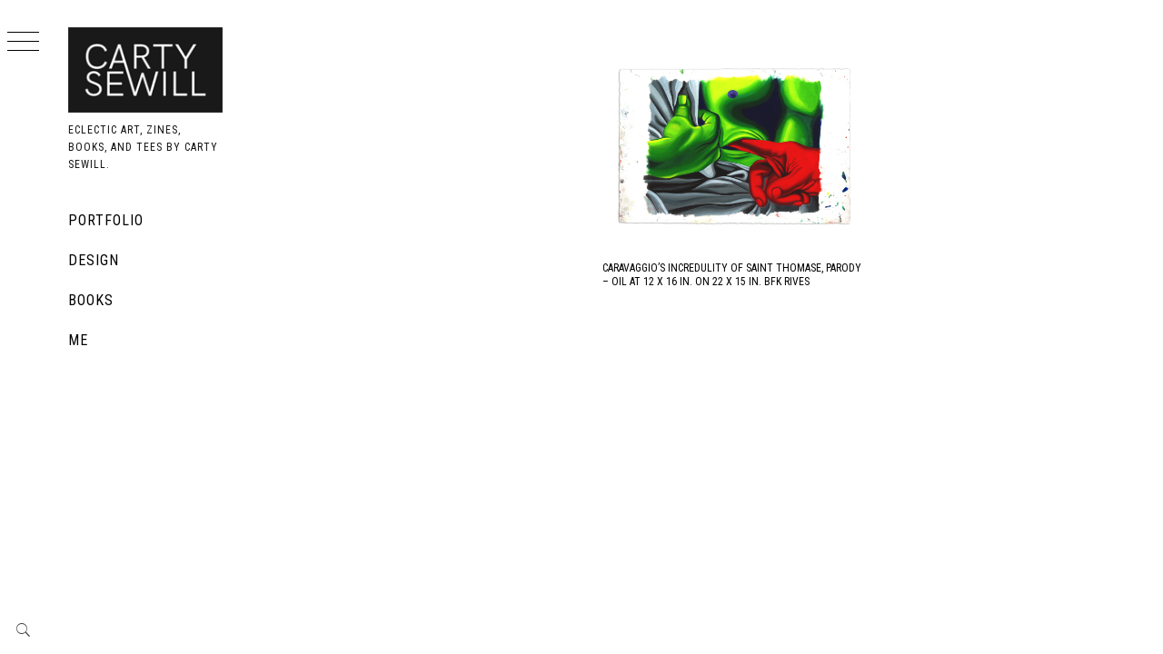

--- FILE ---
content_type: text/html; charset=UTF-8
request_url: https://cartysewill.com/blog/2020/03/26/
body_size: 8551
content:
    <!doctype html>
<html lang="en-US">
    <head>
        <meta charset="UTF-8">
        <meta name="viewport" content="width=device-width, initial-scale=1">
        <link rel="profile" href="http://gmpg.org/xfn/11">
        <title>March 26, 2020</title>
        <style type="text/css">
                        body .primary-background,
            body button:hover,
            body button:focus,
            body input[type="button"]:hover,
            body input[type="reset"]:hover,
            body input[type="reset"]:focus,
            body input[type="submit"]:hover,
            body input[type="submit"]:focus,
            body .widget .social-widget-menu ul li,
            body .comments-area .comment-list .reply,
            body .slide-categories a:hover,
            body .slide-categories a:focus,
            body .widget .social-widget-menu ul li:hover a:before,
            body .widget .social-widget-menu ul li:focus a:before,
            body .ham,
            body .ham:before,
            body .ham:after,
            body .btn-load-more {
                background: #191919;
            }

                        body .secondary-background,
            body .wp-block-quote,
            body button,
            body input[type="button"],
            body input[type="reset"],
            body input[type="submit"],
            body .widget.widget_minimal_grid_tab_posts_widget ul.nav-tabs li.active a,
            body .widget.widget_minimal_grid_tab_posts_widget ul.nav-tabs > li > a:focus,
            body .widget.widget_minimal_grid_tab_posts_widget ul.nav-tabs > li > a:hover,
            body .author-info .author-social > a:hover,
            body .author-info .author-social > a:focus,
            body .widget .social-widget-menu ul li a:before,
            body .widget .social-widget-menu ul li:hover,
            body .widget .social-widget-menu ul li:focus,
            body .moretag,
            body .moretag,
            body .thememattic-search-icon:before,
            body .slide-categories a,
            body .search-button.active .thememattic-search-icon:before,
            body .search-button.active .thememattic-search-icon:after,
            body .btn-load-more:hover,
            body .btn-load-more:focus,
            body .menu-description{
                background: #191919;
            }


            body.woocommerce #content input.button.alt:hover,
            body.woocommerce #respond input#submit.alt:hover,
            body.woocommerce a.button.alt:hover,
            body.woocommerce button.button.alt:hover,
            body.woocommerce input.button.alt:hover,
            body.woocommerce-page #content input.button.alt:hover,
            body.woocommerce-page #respond input#submit.alt:hover,
            body.woocommerce-page a.button.alt:hover,
            body.woocommerce-page button.button.alt:hover,
            body.woocommerce-page input.button.alt:hover,
            body.woocommerce #content input.button,
            body.woocommerce #respond input#submit,
            body.woocommerce a.button,
            body.woocommerce button.button,
            body.woocommerce input.button,
            body.woocommerce-page #content input.button,
            body.woocommerce-page #respond input#submit,
            body.woocommerce-page a.button,
            body.woocommerce-page button.button,
            body.woocommerce-page input.button,
            body.woocommerce #respond input#submit.alt,
            body.woocommerce a.button.alt,
            body.woocommerce button.button.alt,
            body.woocommerce input.button.alt,
            body.woocommerce .site span.onsale:hover,
            body.woocommerce .site span.onsale:focus,
            body.woocommerce-active .site .widget .onsale:hover,
            body.woocommerce-active .site .widget .onsale:focus{
                background: #191919;
            }

            body .mejs-container,
            body .mejs-container .mejs-controls,
            body .mejs-embed,
            body .mejs-embed body,
            body .mejs-container .mejs-controls,
            body .wp-playlist .mejs-container .mejs-controls  {
                background: #191919 !important;
            }

            html body .sticky header:before,
            html body a:hover,
            html body a:focus,
            html body a:active,
            html body .main-navigation .menu-wrapper > ul > li.current-menu-item > a,
            html body .main-navigation .menu-wrapper > ul > li:hover > a,
            html body .main-navigation .menu-wrapper > ul > li:focus > a,
            html body .sidr a:hover,
            html body .sidr a:focus,
            html body .page-numbers.current,
            html body .site .site-footer a:hover,
            html body .site .site-footer a:focus,
            html body .sidebar-bg .widget_recent_comments li:hover,
            html body .sidebar-bg .widget_recent_comments li:focus,
            html body .sidebar-bg .widget_pages li a:hover,
            html body .sidebar-bg .widget_pages li a:focus,
            html body .sidebar-bg .widget_minimal_grid_social_menu_widget li a:hover,
            html body .sidebar-bg .widget_minimal_grid_social_menu_widget li a:focus,
            html body .sidebar-bg .widget_archive li a:hover,
            html body .sidebar-bg .widget_archive li a:focus,
            html body .sidebar-bg .widget_meta li a:hover,
            html body .sidebar-bg .widget_meta li a:focus,
            html body .sidebar-bg .widget_categories li a:hover,
            html body .sidebar-bg .widget_categories li a:focus,
            html body .sidebar-bg .widget_minimal_grid_social_menu_widget li a:hover,
            html body .sidebar-bg .widget_minimal_grid_social_menu_widget li a:focus,
            html body .sidebar-bg .widget_recent_entries li a:hover,
            html body .sidebar-bg .widget_recent_entries li a:focus{
                color: #191919 !important;
            }

            body .ajax-loader,
            body .thememattic-search-icon:after {
                border-color: #191919 !important;
            }

                        body .popup-search {
                background: #ffffff;
            }

                        body .mailchimp-bgcolor {
                background: #ebcd56;
            }

                        body .section-recommended.section-bg {
                background: #f9e3d2;
            }

                        body .section-recommended.section-bg .home-full-grid-cat-section,
            body .section-recommended.section-bg .home-full-grid-cat-section a {
                color: #333;
            }

                        body,
            body .primary-font,
            body .site .site-title,
            body .section-title{
                font-family: Roboto !important;
            }

                        body .main-navigation #primary-menu li a,
            body h1, body h2, body h3, body h4, body h5, body h6,
            body .secondary-font,
            body .prime-excerpt,
            body blockquote,
            body.single .entry-content:before,
            body.page .entry-content:before {
                font-family: Roboto Condensed !important;
            }

                        body .site-title {
                font-size: 20px !important;
            }

                        body, body button, body input, body select, body textarea, body p {
                font-size: 15px !important;
            }

                        body h1 {
                font-size: 20px;
            }

                        body h2,
            h2.entry-title {
                font-size: 12px;
            }

            body.woocommerce ul.products li.product .woocommerce-loop-category__title,
            body.woocommerce ul.products li.product .woocommerce-loop-product__title,
            body.woocommerce ul.products li.product h3{
                font-size: 12px;
            }

                        body h3 {
                font-size: 24px;
            }

                        body h4 {
                font-size: 18px;
            }

                        body h5 {
                font-size: 10px;
            }

                        body .masonry-grid.masonry-col article .entry-content,
            body .masonry-grid.masonry-col article .entry-content p {
                font-size: 15px !important;
            }

                        body .mailchimp-bgcolor {
                background: #ebcd56;
            }

                        body .footer-widget-area {
                background: #ffffff;
            }

                        body .footer-widget-area,
            body .site-footer .widget-title,
            body .site-footer,
            body .site-footer a,
            body .site-footer a:visited {
                color: #191919;
            }

                    </style>
        <meta name='robots' content='max-image-preview:large'/>
<link rel='dns-prefetch' href='//fonts.googleapis.com'/>
<link rel="alternate" type="application/rss+xml" title=" &raquo; Feed" href="https://cartysewill.com/blog/feed/"/>
<link rel="alternate" type="application/rss+xml" title=" &raquo; Comments Feed" href="https://cartysewill.com/blog/comments/feed/"/>
		<!-- This site uses the Google Analytics by MonsterInsights plugin v9.2.1 - Using Analytics tracking - https://www.monsterinsights.com/ -->
		<!-- Note: MonsterInsights is not currently configured on this site. The site owner needs to authenticate with Google Analytics in the MonsterInsights settings panel. -->
					<!-- No tracking code set -->
				<!-- / Google Analytics by MonsterInsights -->
		<script type="text/javascript">
/* <![CDATA[ */
window._wpemojiSettings = {"baseUrl":"https:\/\/s.w.org\/images\/core\/emoji\/15.0.3\/72x72\/","ext":".png","svgUrl":"https:\/\/s.w.org\/images\/core\/emoji\/15.0.3\/svg\/","svgExt":".svg","source":{"concatemoji":"https:\/\/cartysewill.com\/blog\/wp-includes\/js\/wp-emoji-release.min.js?ver=6.6.2"}};
/*! This file is auto-generated */
!function(i,n){var o,s,e;function c(e){try{var t={supportTests:e,timestamp:(new Date).valueOf()};sessionStorage.setItem(o,JSON.stringify(t))}catch(e){}}function p(e,t,n){e.clearRect(0,0,e.canvas.width,e.canvas.height),e.fillText(t,0,0);var t=new Uint32Array(e.getImageData(0,0,e.canvas.width,e.canvas.height).data),r=(e.clearRect(0,0,e.canvas.width,e.canvas.height),e.fillText(n,0,0),new Uint32Array(e.getImageData(0,0,e.canvas.width,e.canvas.height).data));return t.every(function(e,t){return e===r[t]})}function u(e,t,n){switch(t){case"flag":return n(e,"\ud83c\udff3\ufe0f\u200d\u26a7\ufe0f","\ud83c\udff3\ufe0f\u200b\u26a7\ufe0f")?!1:!n(e,"\ud83c\uddfa\ud83c\uddf3","\ud83c\uddfa\u200b\ud83c\uddf3")&&!n(e,"\ud83c\udff4\udb40\udc67\udb40\udc62\udb40\udc65\udb40\udc6e\udb40\udc67\udb40\udc7f","\ud83c\udff4\u200b\udb40\udc67\u200b\udb40\udc62\u200b\udb40\udc65\u200b\udb40\udc6e\u200b\udb40\udc67\u200b\udb40\udc7f");case"emoji":return!n(e,"\ud83d\udc26\u200d\u2b1b","\ud83d\udc26\u200b\u2b1b")}return!1}function f(e,t,n){var r="undefined"!=typeof WorkerGlobalScope&&self instanceof WorkerGlobalScope?new OffscreenCanvas(300,150):i.createElement("canvas"),a=r.getContext("2d",{willReadFrequently:!0}),o=(a.textBaseline="top",a.font="600 32px Arial",{});return e.forEach(function(e){o[e]=t(a,e,n)}),o}function t(e){var t=i.createElement("script");t.src=e,t.defer=!0,i.head.appendChild(t)}"undefined"!=typeof Promise&&(o="wpEmojiSettingsSupports",s=["flag","emoji"],n.supports={everything:!0,everythingExceptFlag:!0},e=new Promise(function(e){i.addEventListener("DOMContentLoaded",e,{once:!0})}),new Promise(function(t){var n=function(){try{var e=JSON.parse(sessionStorage.getItem(o));if("object"==typeof e&&"number"==typeof e.timestamp&&(new Date).valueOf()<e.timestamp+604800&&"object"==typeof e.supportTests)return e.supportTests}catch(e){}return null}();if(!n){if("undefined"!=typeof Worker&&"undefined"!=typeof OffscreenCanvas&&"undefined"!=typeof URL&&URL.createObjectURL&&"undefined"!=typeof Blob)try{var e="postMessage("+f.toString()+"("+[JSON.stringify(s),u.toString(),p.toString()].join(",")+"));",r=new Blob([e],{type:"text/javascript"}),a=new Worker(URL.createObjectURL(r),{name:"wpTestEmojiSupports"});return void(a.onmessage=function(e){c(n=e.data),a.terminate(),t(n)})}catch(e){}c(n=f(s,u,p))}t(n)}).then(function(e){for(var t in e)n.supports[t]=e[t],n.supports.everything=n.supports.everything&&n.supports[t],"flag"!==t&&(n.supports.everythingExceptFlag=n.supports.everythingExceptFlag&&n.supports[t]);n.supports.everythingExceptFlag=n.supports.everythingExceptFlag&&!n.supports.flag,n.DOMReady=!1,n.readyCallback=function(){n.DOMReady=!0}}).then(function(){return e}).then(function(){var e;n.supports.everything||(n.readyCallback(),(e=n.source||{}).concatemoji?t(e.concatemoji):e.wpemoji&&e.twemoji&&(t(e.twemoji),t(e.wpemoji)))}))}((window,document),window._wpemojiSettings);
/* ]]> */
</script>
<style id='wp-emoji-styles-inline-css' type='text/css'>

	img.wp-smiley, img.emoji {
		display: inline !important;
		border: none !important;
		box-shadow: none !important;
		height: 1em !important;
		width: 1em !important;
		margin: 0 0.07em !important;
		vertical-align: -0.1em !important;
		background: none !important;
		padding: 0 !important;
	}
</style>
<link rel='stylesheet' id='wp-block-library-css' href='https://cartysewill.com/blog/wp-includes/css/dist/block-library/style.min.css?ver=6.6.2' type='text/css' media='all'/>
<style id='classic-theme-styles-inline-css' type='text/css'>
/*! This file is auto-generated */
.wp-block-button__link{color:#fff;background-color:#32373c;border-radius:9999px;box-shadow:none;text-decoration:none;padding:calc(.667em + 2px) calc(1.333em + 2px);font-size:1.125em}.wp-block-file__button{background:#32373c;color:#fff;text-decoration:none}
</style>
<style id='global-styles-inline-css' type='text/css'>
:root{--wp--preset--aspect-ratio--square: 1;--wp--preset--aspect-ratio--4-3: 4/3;--wp--preset--aspect-ratio--3-4: 3/4;--wp--preset--aspect-ratio--3-2: 3/2;--wp--preset--aspect-ratio--2-3: 2/3;--wp--preset--aspect-ratio--16-9: 16/9;--wp--preset--aspect-ratio--9-16: 9/16;--wp--preset--color--black: #000000;--wp--preset--color--cyan-bluish-gray: #abb8c3;--wp--preset--color--white: #ffffff;--wp--preset--color--pale-pink: #f78da7;--wp--preset--color--vivid-red: #cf2e2e;--wp--preset--color--luminous-vivid-orange: #ff6900;--wp--preset--color--luminous-vivid-amber: #fcb900;--wp--preset--color--light-green-cyan: #7bdcb5;--wp--preset--color--vivid-green-cyan: #00d084;--wp--preset--color--pale-cyan-blue: #8ed1fc;--wp--preset--color--vivid-cyan-blue: #0693e3;--wp--preset--color--vivid-purple: #9b51e0;--wp--preset--gradient--vivid-cyan-blue-to-vivid-purple: linear-gradient(135deg,rgba(6,147,227,1) 0%,rgb(155,81,224) 100%);--wp--preset--gradient--light-green-cyan-to-vivid-green-cyan: linear-gradient(135deg,rgb(122,220,180) 0%,rgb(0,208,130) 100%);--wp--preset--gradient--luminous-vivid-amber-to-luminous-vivid-orange: linear-gradient(135deg,rgba(252,185,0,1) 0%,rgba(255,105,0,1) 100%);--wp--preset--gradient--luminous-vivid-orange-to-vivid-red: linear-gradient(135deg,rgba(255,105,0,1) 0%,rgb(207,46,46) 100%);--wp--preset--gradient--very-light-gray-to-cyan-bluish-gray: linear-gradient(135deg,rgb(238,238,238) 0%,rgb(169,184,195) 100%);--wp--preset--gradient--cool-to-warm-spectrum: linear-gradient(135deg,rgb(74,234,220) 0%,rgb(151,120,209) 20%,rgb(207,42,186) 40%,rgb(238,44,130) 60%,rgb(251,105,98) 80%,rgb(254,248,76) 100%);--wp--preset--gradient--blush-light-purple: linear-gradient(135deg,rgb(255,206,236) 0%,rgb(152,150,240) 100%);--wp--preset--gradient--blush-bordeaux: linear-gradient(135deg,rgb(254,205,165) 0%,rgb(254,45,45) 50%,rgb(107,0,62) 100%);--wp--preset--gradient--luminous-dusk: linear-gradient(135deg,rgb(255,203,112) 0%,rgb(199,81,192) 50%,rgb(65,88,208) 100%);--wp--preset--gradient--pale-ocean: linear-gradient(135deg,rgb(255,245,203) 0%,rgb(182,227,212) 50%,rgb(51,167,181) 100%);--wp--preset--gradient--electric-grass: linear-gradient(135deg,rgb(202,248,128) 0%,rgb(113,206,126) 100%);--wp--preset--gradient--midnight: linear-gradient(135deg,rgb(2,3,129) 0%,rgb(40,116,252) 100%);--wp--preset--font-size--small: 13px;--wp--preset--font-size--medium: 20px;--wp--preset--font-size--large: 36px;--wp--preset--font-size--x-large: 42px;--wp--preset--spacing--20: 0.44rem;--wp--preset--spacing--30: 0.67rem;--wp--preset--spacing--40: 1rem;--wp--preset--spacing--50: 1.5rem;--wp--preset--spacing--60: 2.25rem;--wp--preset--spacing--70: 3.38rem;--wp--preset--spacing--80: 5.06rem;--wp--preset--shadow--natural: 6px 6px 9px rgba(0, 0, 0, 0.2);--wp--preset--shadow--deep: 12px 12px 50px rgba(0, 0, 0, 0.4);--wp--preset--shadow--sharp: 6px 6px 0px rgba(0, 0, 0, 0.2);--wp--preset--shadow--outlined: 6px 6px 0px -3px rgba(255, 255, 255, 1), 6px 6px rgba(0, 0, 0, 1);--wp--preset--shadow--crisp: 6px 6px 0px rgba(0, 0, 0, 1);}:where(.is-layout-flex){gap: 0.5em;}:where(.is-layout-grid){gap: 0.5em;}body .is-layout-flex{display: flex;}.is-layout-flex{flex-wrap: wrap;align-items: center;}.is-layout-flex > :is(*, div){margin: 0;}body .is-layout-grid{display: grid;}.is-layout-grid > :is(*, div){margin: 0;}:where(.wp-block-columns.is-layout-flex){gap: 2em;}:where(.wp-block-columns.is-layout-grid){gap: 2em;}:where(.wp-block-post-template.is-layout-flex){gap: 1.25em;}:where(.wp-block-post-template.is-layout-grid){gap: 1.25em;}.has-black-color{color: var(--wp--preset--color--black) !important;}.has-cyan-bluish-gray-color{color: var(--wp--preset--color--cyan-bluish-gray) !important;}.has-white-color{color: var(--wp--preset--color--white) !important;}.has-pale-pink-color{color: var(--wp--preset--color--pale-pink) !important;}.has-vivid-red-color{color: var(--wp--preset--color--vivid-red) !important;}.has-luminous-vivid-orange-color{color: var(--wp--preset--color--luminous-vivid-orange) !important;}.has-luminous-vivid-amber-color{color: var(--wp--preset--color--luminous-vivid-amber) !important;}.has-light-green-cyan-color{color: var(--wp--preset--color--light-green-cyan) !important;}.has-vivid-green-cyan-color{color: var(--wp--preset--color--vivid-green-cyan) !important;}.has-pale-cyan-blue-color{color: var(--wp--preset--color--pale-cyan-blue) !important;}.has-vivid-cyan-blue-color{color: var(--wp--preset--color--vivid-cyan-blue) !important;}.has-vivid-purple-color{color: var(--wp--preset--color--vivid-purple) !important;}.has-black-background-color{background-color: var(--wp--preset--color--black) !important;}.has-cyan-bluish-gray-background-color{background-color: var(--wp--preset--color--cyan-bluish-gray) !important;}.has-white-background-color{background-color: var(--wp--preset--color--white) !important;}.has-pale-pink-background-color{background-color: var(--wp--preset--color--pale-pink) !important;}.has-vivid-red-background-color{background-color: var(--wp--preset--color--vivid-red) !important;}.has-luminous-vivid-orange-background-color{background-color: var(--wp--preset--color--luminous-vivid-orange) !important;}.has-luminous-vivid-amber-background-color{background-color: var(--wp--preset--color--luminous-vivid-amber) !important;}.has-light-green-cyan-background-color{background-color: var(--wp--preset--color--light-green-cyan) !important;}.has-vivid-green-cyan-background-color{background-color: var(--wp--preset--color--vivid-green-cyan) !important;}.has-pale-cyan-blue-background-color{background-color: var(--wp--preset--color--pale-cyan-blue) !important;}.has-vivid-cyan-blue-background-color{background-color: var(--wp--preset--color--vivid-cyan-blue) !important;}.has-vivid-purple-background-color{background-color: var(--wp--preset--color--vivid-purple) !important;}.has-black-border-color{border-color: var(--wp--preset--color--black) !important;}.has-cyan-bluish-gray-border-color{border-color: var(--wp--preset--color--cyan-bluish-gray) !important;}.has-white-border-color{border-color: var(--wp--preset--color--white) !important;}.has-pale-pink-border-color{border-color: var(--wp--preset--color--pale-pink) !important;}.has-vivid-red-border-color{border-color: var(--wp--preset--color--vivid-red) !important;}.has-luminous-vivid-orange-border-color{border-color: var(--wp--preset--color--luminous-vivid-orange) !important;}.has-luminous-vivid-amber-border-color{border-color: var(--wp--preset--color--luminous-vivid-amber) !important;}.has-light-green-cyan-border-color{border-color: var(--wp--preset--color--light-green-cyan) !important;}.has-vivid-green-cyan-border-color{border-color: var(--wp--preset--color--vivid-green-cyan) !important;}.has-pale-cyan-blue-border-color{border-color: var(--wp--preset--color--pale-cyan-blue) !important;}.has-vivid-cyan-blue-border-color{border-color: var(--wp--preset--color--vivid-cyan-blue) !important;}.has-vivid-purple-border-color{border-color: var(--wp--preset--color--vivid-purple) !important;}.has-vivid-cyan-blue-to-vivid-purple-gradient-background{background: var(--wp--preset--gradient--vivid-cyan-blue-to-vivid-purple) !important;}.has-light-green-cyan-to-vivid-green-cyan-gradient-background{background: var(--wp--preset--gradient--light-green-cyan-to-vivid-green-cyan) !important;}.has-luminous-vivid-amber-to-luminous-vivid-orange-gradient-background{background: var(--wp--preset--gradient--luminous-vivid-amber-to-luminous-vivid-orange) !important;}.has-luminous-vivid-orange-to-vivid-red-gradient-background{background: var(--wp--preset--gradient--luminous-vivid-orange-to-vivid-red) !important;}.has-very-light-gray-to-cyan-bluish-gray-gradient-background{background: var(--wp--preset--gradient--very-light-gray-to-cyan-bluish-gray) !important;}.has-cool-to-warm-spectrum-gradient-background{background: var(--wp--preset--gradient--cool-to-warm-spectrum) !important;}.has-blush-light-purple-gradient-background{background: var(--wp--preset--gradient--blush-light-purple) !important;}.has-blush-bordeaux-gradient-background{background: var(--wp--preset--gradient--blush-bordeaux) !important;}.has-luminous-dusk-gradient-background{background: var(--wp--preset--gradient--luminous-dusk) !important;}.has-pale-ocean-gradient-background{background: var(--wp--preset--gradient--pale-ocean) !important;}.has-electric-grass-gradient-background{background: var(--wp--preset--gradient--electric-grass) !important;}.has-midnight-gradient-background{background: var(--wp--preset--gradient--midnight) !important;}.has-small-font-size{font-size: var(--wp--preset--font-size--small) !important;}.has-medium-font-size{font-size: var(--wp--preset--font-size--medium) !important;}.has-large-font-size{font-size: var(--wp--preset--font-size--large) !important;}.has-x-large-font-size{font-size: var(--wp--preset--font-size--x-large) !important;}
:where(.wp-block-post-template.is-layout-flex){gap: 1.25em;}:where(.wp-block-post-template.is-layout-grid){gap: 1.25em;}
:where(.wp-block-columns.is-layout-flex){gap: 2em;}:where(.wp-block-columns.is-layout-grid){gap: 2em;}
:root :where(.wp-block-pullquote){font-size: 1.5em;line-height: 1.6;}
</style>
<link rel='stylesheet' id='ionicons-css' href='https://cartysewill.com/blog/wp-content/themes/minimal-grid-pro/assets/lib/ionicons/css/ionicons.min.css?ver=6.6.2' type='text/css' media='all'/>
<link rel='stylesheet' id='bootstrap-css' href='https://cartysewill.com/blog/wp-content/themes/minimal-grid-pro/assets/lib/bootstrap/css/bootstrap.min.css?ver=6.6.2' type='text/css' media='all'/>
<link rel='stylesheet' id='magnific-popup-css' href='https://cartysewill.com/blog/wp-content/themes/minimal-grid-pro/assets/lib/magnific-popup/magnific-popup.css?ver=6.6.2' type='text/css' media='all'/>
<link rel='stylesheet' id='slick-css' href='https://cartysewill.com/blog/wp-content/themes/minimal-grid-pro/assets/lib/slick/css/slick.min.css?ver=6.6.2' type='text/css' media='all'/>
<link rel='stylesheet' id='perfect-scrollbar-css' href='https://cartysewill.com/blog/wp-content/themes/minimal-grid-pro/assets/lib/perfect-scrollbar/css/perfect-scrollbar.css?ver=6.6.2' type='text/css' media='all'/>
<link rel='stylesheet' id='mediaelement-css' href='https://cartysewill.com/blog/wp-includes/js/mediaelement/mediaelementplayer-legacy.min.css?ver=4.2.17' type='text/css' media='all'/>
<link rel='stylesheet' id='wp-mediaelement-css' href='https://cartysewill.com/blog/wp-includes/js/mediaelement/wp-mediaelement.min.css?ver=6.6.2' type='text/css' media='all'/>
<link rel='stylesheet' id='minimal-grid-style-css' href='https://cartysewill.com/blog/wp-content/themes/minimal-grid-pro/style.css?ver=6.6.2' type='text/css' media='all'/>
<link rel='stylesheet' id='minimal-grid-google-fonts-css' href='https://fonts.googleapis.com/css?family=Roboto:300,300i,400,400i,500,700|Roboto%20Condensed:400,300,400italic,700' type='text/css' media='all'/>
<script type="text/javascript" src="https://cartysewill.com/blog/wp-includes/js/jquery/jquery.min.js?ver=3.7.1" id="jquery-core-js"></script>
<script type="text/javascript" src="https://cartysewill.com/blog/wp-includes/js/jquery/jquery-migrate.min.js?ver=3.4.1" id="jquery-migrate-js"></script>
<link rel="https://api.w.org/" href="https://cartysewill.com/blog/wp-json/"/><link rel="EditURI" type="application/rsd+xml" title="RSD" href="https://cartysewill.com/blog/xmlrpc.php?rsd"/>
<meta name="generator" content="WordPress 6.6.2"/>
		<style type="text/css">
					.site-title a,
			.site-description {
				color: #111111;
			}
				</style>
		<link rel="icon" href="https://cartysewill.com/blog/wp-content/uploads/2020/06/cropped-g847-32x32.png" sizes="32x32"/>
<link rel="icon" href="https://cartysewill.com/blog/wp-content/uploads/2020/06/cropped-g847-192x192.png" sizes="192x192"/>
<link rel="apple-touch-icon" href="https://cartysewill.com/blog/wp-content/uploads/2020/06/cropped-g847-180x180.png"/>
<meta name="msapplication-TileImage" content="https://cartysewill.com/blog/wp-content/uploads/2020/06/cropped-g847-270x270.png"/>
		<style type="text/css" id="wp-custom-css">
			.menu-panel {
    background: #FFF;
}

i.thememattic-icon.ion-ios-home-outline {display:none;}

.thememattic-icon.ion-ios-email-outline {display:none;}




.widget {
    background: #FFF;
}

aside#secondary.widget-area { background-color: #FFF; }

* {color: #000;}

.menu-mobile { background: #FFF; }

.menu-mobile .thememattic-icon {
    color: #000;
}

.trigger-icon .icon-bar {
    background: #000;
}

main#main 

.post-thumb:hover .grid-item-overlay {
    opacity: 0;
}

span.thememattic-icon.ion-ios-folder-outline { color: #FFF; }


footer.entry-footer::after { color: #FFF; }

secondary-background { color: #000; }

time.entry-date.published { font-size: 85%;}

***div#primary.content-area { padding-top: 0px; } ***

**h1.entry-title, nav.navigation.post-navigation {
    display: none;
}

hr {
    display: none;
}

.aside-menu { display: nonne}

header.inner-banner {
		display: none
}

a#scroll-up.secondary-background { background-color: white; }


.minicart-section { display: none; }

h3.related-title { padding-top: 50px;}

div.entry-meta { padding-top: 25px;}

time.entry-date.published {display:none;}





		</style>
		    </head>
<body class="archive date wp-custom-logo hfeed thememattic-full-layout thememattic-grid-two thememattic-light extended-menu left-sidebar">

    <div class="preloader" style="display:none">
        <div class="loader-wrapper">
            <div id="loader"></div>
        </div>
    </div>


    <aside id="thememattic-aside" class="aside-panel">
        <div class="menu-mobile">
            <div class="trigger-nav">
                <div class="trigger-icon nav-toogle menu-mobile-toogle">
                    <a class="trigger-icon" href="#">
                        <span class="icon-bar top"></span>
                        <span class="icon-bar middle"></span>
                        <span class="icon-bar bottom"></span>
                    </a>
                </div>
            </div>
            <div class="trigger-nav-right">
                <ul class="nav-right-options">
                    <li>
                        <span class="icon-search">
                            <i class="thememattic-icon ion-ios-search"></i>
                        </span>
                    </li>
                    <li>
                        <a class="site-logo site-logo-mobile" href="https://cartysewill.com/blog">
                            <i class="thememattic-icon ion-ios-home-outline"></i>
                        </a>
                    </li>
                </ul>
            </div>
        </div>

        <div class="aside-menu">
            <div class="nav-panel">
                <div class="trigger-nav">
                    <div class="trigger-icon trigger-icon-wraper nav-toogle nav-panel-toogle">
                        <a class="trigger-icon" href="#">
                            <span class="icon-bar top"></span>
                            <span class="icon-bar middle"></span>
                            <span class="icon-bar bottom"></span>
                        </a>
                    </div>
                </div>
                <div class="asidepanel-icon">
                    <div class="asidepanel-icon__item">
                        <div class="contact-icons">
                            <a class="" href="https://cartysewill.com/blog">
                                <i class="thememattic-icon ion-ios-home-outline"></i>
                            </a>
                        </div>
                    </div>
                    <div class="asidepanel-icon__item">
                        <div class="contact-icons">
                        <span class="icon-search">
                            <i class="thememattic-icon ion-ios-search"></i>
                        </span>
                        </div>
                    </div>

                                            <div class="asidepanel-icon__item">
                            <div class="contact-icons">
                                                                <a href="mailto:cartyisme@gmail.com" target="_blank">
                                <span class="thememattic-icon ion-ios-email-outline"></span>
                                </a>
                            </div>
                        </div>
                                    </div>
            </div>
            <div class="menu-panel">
                <div class="menu-panel-wrapper">
                    <div class="site-branding">
                        <a href="https://cartysewill.com/blog/" class="custom-logo-link" rel="home"><img width="181" height="100" src="https://cartysewill.com/blog/wp-content/uploads/2020/06/cropped-carty.png" class="custom-logo" alt="" decoding="async"/></a>                            <p class="site-title"><a href="https://cartysewill.com/blog/" rel="home"></a></p>
                                                    <p class="site-description secondary-font">
                                Eclectic Art, Zines, Books, and Tees by Carty Sewill.                            </p>
                                            </div>
                    <div class="thememattic-navigation">
                        <nav id="site-navigation" class="main-navigation">
                            <span class="toggle-menu" aria-controls="primary-menu" aria-expanded="false">
                                 <span class="screen-reader-text">
                                    Primary Menu                                </span>
                                <i class="ham"></i>
                            </span>
                            <div id="primary-menu" class="menu"><ul>
<li class="page_item page-item-48"><a href="http://portfolio.cartysewill.com#new_tab">Portfolio</a></li>
<li class="page_item page-item-1455"><a href="http://design.cartysewill.com">Design</a></li>
<li class="page_item page-item-28"><a href="http://books.cartysewill.com#new_tab">Books</a></li>
<li class="page_item page-item-26"><a href="https://cartysewill.com/blog/about/">Me</a></li>
</ul></div>
                        </nav><!-- #site-navigation -->
                                            </div>
                </div>

                            </div>
        </div>
    </aside>

<div id="page" class="site">
    <a class="skip-link screen-reader-text" href="#content">Skip to content</a>
    <div class="popup-search">
        <div class="table-align">
            <div class="table-align-cell">
                <form role="search" method="get" class="search-form" action="https://cartysewill.com/blog/">
				<label>
					<span class="screen-reader-text">Search for:</span>
					<input type="search" class="search-field" placeholder="Search &hellip;" value="" name="s"/>
				</label>
				<input type="submit" class="search-submit" value="Search"/>
			</form>            </div>
        </div>
        <div class="close-popup"></div>
    </div>



    <div id="content" class="site-content">

        
                    <header class="inner-banner">

                            <div class="thememattic-breadcrumb">
                                                            </div>

                            <h1 class="entry-title">Day: <span>March 26, 2020</span></h1>
            </header>
            
        <div class="content-inner-wrapper">
	<div id="primary" class="content-area">
		<main id="main" class="site-main">
                <div class="masonry-grid masonry-col"><article id="post-1422" class="post-1422 post type-post status-publish format-image has-post-thumbnail hentry category-bfk-rives category-oil category-traditional tag-baroque tag-bfk-rives tag-caravaggio tag-carty-sewill tag-fauvist tag-parody tag-renaissance tag-the-incredulity-of-saint-thomas post_format-post-format-image">
        <div class="tm-archive-wrapper">
        <div class="entry-content"><div class="post-thumb"><img width="1080" height="774" src="https://cartysewill.com/blog/wp-content/uploads/2020/02/008.png" class="attachment-full size-full wp-post-image" alt="Caravaggio&#039;s Incredulity of Saint Thomase, Parody - Oil at 12 x 16 in. on 22 x 15 in. BFK Rives" decoding="async" fetchpriority="high" srcset="https://cartysewill.com/blog/wp-content/uploads/2020/02/008.png 1080w, https://cartysewill.com/blog/wp-content/uploads/2020/02/008-300x215.png 300w, https://cartysewill.com/blog/wp-content/uploads/2020/02/008-1024x734.png 1024w, https://cartysewill.com/blog/wp-content/uploads/2020/02/008-768x550.png 768w, https://cartysewill.com/blog/wp-content/uploads/2020/02/008-480x344.png 480w" sizes="(max-width: 1080px) 100vw, 1080px"/><div class="grid-item-overlay"><a href="https://cartysewill.com/blog/2020/03/26/caravaggios-incredulity-of-saint-thomase-parody-oil-at-12-x-16-in-on-22-x-15-in-bfk-rives/"><span></span></a></div></div>                <header class="entry-header">
                                        <!-- posted coment -->
                    <h2 class="entry-title"><a href="https://cartysewill.com/blog/2020/03/26/caravaggios-incredulity-of-saint-thomase-parody-oil-at-12-x-16-in-on-22-x-15-in-bfk-rives/" rel="bookmark">Caravaggio&#8217;s Incredulity of Saint Thomase, Parody &#8211; Oil at 12 x 16 in. on 22 x 15 in. BFK Rives</a></h2>                </header>
                <span class="posted-on"> <a href="https://cartysewill.com/blog/2020/03/26/" rel="bookmark"><time class="entry-date published" datetime="2020-03-26T15:11:00+00:00">March 26, 2020</time><time class="updated" datetime="2020-02-29T03:12:27+00:00">February 29, 2020</time></a></span>            </div>
            </div>
</article></div>		</main><!-- #main -->
	</div><!-- #primary -->

</div>


<footer id="colophon" class="site-footer">
    
    </footer>
</div>
</div>


<a id="scroll-up" class="secondary-background"><i class="ion-ios-arrow-up"></i></a>
<script type="text/javascript" src="https://cartysewill.com/blog/wp-content/themes/minimal-grid-pro/assets/thememattic/js/skip-link-focus-fix.js?ver=20151215" id="minimal-grid-skip-link-focus-fix-js"></script>
<script type="text/javascript" src="https://cartysewill.com/blog/wp-content/themes/minimal-grid-pro/assets/lib/bootstrap/js/bootstrap.min.js?ver=6.6.2" id="jquery-bootstrap-js"></script>
<script type="text/javascript" src="https://cartysewill.com/blog/wp-content/themes/minimal-grid-pro/assets/lib/slick/js/slick.min.js?ver=6.6.2" id="jquery-slick-js"></script>
<script type="text/javascript" src="https://cartysewill.com/blog/wp-content/themes/minimal-grid-pro/assets/lib/perfect-scrollbar/js/perfect-scrollbar.min.js?ver=6.6.2" id="jquery-perfect-scrollbar-js"></script>
<script type="text/javascript" src="https://cartysewill.com/blog/wp-content/themes/minimal-grid-pro/assets/lib/magnific-popup/jquery.magnific-popup.min.js?ver=6.6.2" id="jquery-magnific-popup-js"></script>
<script type="text/javascript" src="https://cartysewill.com/blog/wp-includes/js/imagesloaded.min.js?ver=5.0.0" id="imagesloaded-js"></script>
<script type="text/javascript" src="https://cartysewill.com/blog/wp-includes/js/masonry.min.js?ver=4.2.2" id="masonry-js"></script>
<script type="text/javascript" src="https://cartysewill.com/blog/wp-content/themes/minimal-grid-pro/assets/lib/theiaStickySidebar/theia-sticky-sidebar.min.js?ver=6.6.2" id="theiaStickySidebar-js"></script>
<script type="text/javascript" id="mediaelement-core-js-before">
/* <![CDATA[ */
var mejsL10n = {"language":"en","strings":{"mejs.download-file":"Download File","mejs.install-flash":"You are using a browser that does not have Flash player enabled or installed. Please turn on your Flash player plugin or download the latest version from https:\/\/get.adobe.com\/flashplayer\/","mejs.fullscreen":"Fullscreen","mejs.play":"Play","mejs.pause":"Pause","mejs.time-slider":"Time Slider","mejs.time-help-text":"Use Left\/Right Arrow keys to advance one second, Up\/Down arrows to advance ten seconds.","mejs.live-broadcast":"Live Broadcast","mejs.volume-help-text":"Use Up\/Down Arrow keys to increase or decrease volume.","mejs.unmute":"Unmute","mejs.mute":"Mute","mejs.volume-slider":"Volume Slider","mejs.video-player":"Video Player","mejs.audio-player":"Audio Player","mejs.captions-subtitles":"Captions\/Subtitles","mejs.captions-chapters":"Chapters","mejs.none":"None","mejs.afrikaans":"Afrikaans","mejs.albanian":"Albanian","mejs.arabic":"Arabic","mejs.belarusian":"Belarusian","mejs.bulgarian":"Bulgarian","mejs.catalan":"Catalan","mejs.chinese":"Chinese","mejs.chinese-simplified":"Chinese (Simplified)","mejs.chinese-traditional":"Chinese (Traditional)","mejs.croatian":"Croatian","mejs.czech":"Czech","mejs.danish":"Danish","mejs.dutch":"Dutch","mejs.english":"English","mejs.estonian":"Estonian","mejs.filipino":"Filipino","mejs.finnish":"Finnish","mejs.french":"French","mejs.galician":"Galician","mejs.german":"German","mejs.greek":"Greek","mejs.haitian-creole":"Haitian Creole","mejs.hebrew":"Hebrew","mejs.hindi":"Hindi","mejs.hungarian":"Hungarian","mejs.icelandic":"Icelandic","mejs.indonesian":"Indonesian","mejs.irish":"Irish","mejs.italian":"Italian","mejs.japanese":"Japanese","mejs.korean":"Korean","mejs.latvian":"Latvian","mejs.lithuanian":"Lithuanian","mejs.macedonian":"Macedonian","mejs.malay":"Malay","mejs.maltese":"Maltese","mejs.norwegian":"Norwegian","mejs.persian":"Persian","mejs.polish":"Polish","mejs.portuguese":"Portuguese","mejs.romanian":"Romanian","mejs.russian":"Russian","mejs.serbian":"Serbian","mejs.slovak":"Slovak","mejs.slovenian":"Slovenian","mejs.spanish":"Spanish","mejs.swahili":"Swahili","mejs.swedish":"Swedish","mejs.tagalog":"Tagalog","mejs.thai":"Thai","mejs.turkish":"Turkish","mejs.ukrainian":"Ukrainian","mejs.vietnamese":"Vietnamese","mejs.welsh":"Welsh","mejs.yiddish":"Yiddish"}};
/* ]]> */
</script>
<script type="text/javascript" src="https://cartysewill.com/blog/wp-includes/js/mediaelement/mediaelement-and-player.min.js?ver=4.2.17" id="mediaelement-core-js"></script>
<script type="text/javascript" src="https://cartysewill.com/blog/wp-includes/js/mediaelement/mediaelement-migrate.min.js?ver=6.6.2" id="mediaelement-migrate-js"></script>
<script type="text/javascript" id="mediaelement-js-extra">
/* <![CDATA[ */
var _wpmejsSettings = {"pluginPath":"\/blog\/wp-includes\/js\/mediaelement\/","classPrefix":"mejs-","stretching":"responsive","audioShortcodeLibrary":"mediaelement","videoShortcodeLibrary":"mediaelement"};
/* ]]> */
</script>
<script type="text/javascript" src="https://cartysewill.com/blog/wp-includes/js/mediaelement/wp-mediaelement.min.js?ver=6.6.2" id="wp-mediaelement-js"></script>
<script type="text/javascript" id="script-js-extra">
/* <![CDATA[ */
var writeBlogVal = {"enable_slider_nav":"","enable_slider_loop":"","masonry_animation":"default","relayout_masonry":"1","nonce":"eef6802d05","ajaxurl":"https:\/\/cartysewill.com\/blog\/wp-admin\/admin-ajax.php","year":"2020","month":"3","day":"26"};
/* ]]> */
</script>
<script type="text/javascript" src="https://cartysewill.com/blog/wp-content/themes/minimal-grid-pro/assets/thememattic/js/script.js?ver=6.6.2" id="script-js"></script>
<script type="text/javascript" src="https://cartysewill.com/blog/wp-content/plugins/page-links-to/dist/new-tab.js?ver=3.3.7" id="page-links-to-js"></script>

</body>
</html>


--- FILE ---
content_type: text/javascript
request_url: https://cartysewill.com/blog/wp-content/themes/minimal-grid-pro/assets/thememattic/js/script.js?ver=6.6.2
body_size: 2959
content:
(function (e) {
    "use strict";
    var n = window.WRITE_JS || {};
    var iScrollPos = 0;
    var ebody = e('body');

    /*Used for ajax loading posts*/
    var loadType, loadButton, loader, pageNo, loading, morePost, scrollHandling;
    /**/
    n.mobileMenu = {
        init: function () {
            this.toggleMenu(), this.menuArrow()
        },

        toggleMenu: function () {
            e('.nav-toogle').on('click', function (event) {
                e('body').toggleClass('extended-menu');
            });

            e('.main-navigation').on('click', 'ul.menu a i', function (event) {
                event.preventDefault();
                var ethis = e(this),
                    eparent = ethis.closest('li'),
                    esub_menu = eparent.find('> .sub-menu');
                if (esub_menu.css('display') == 'none') {
                    esub_menu.slideDown('300');
                    ethis.addClass('active');
                } else {
                    esub_menu.slideUp('300');
                    ethis.removeClass('active');
                }
                return false;
            });
        },

        menuArrow: function () {
            if (e('.main-navigation ul.menu').length) {
                e('.main-navigation ul.menu .sub-menu').parent('li').find('> a').append('<i class="icon-nav-down">');
            }
        }
    },


        n.ThemematticSearch = function () {
            e('.icon-search').on('click', function (event) {
                e('body').toggleClass('reveal-search');
            });
            e('.close-popup').on('click', function (event) {
                e('body').removeClass('reveal-search');
            });
        },

        n.ThemematticPreloader = function () {
            e(window).load(function () {
                e("body").addClass("page-loaded");
            });
        },

        n.ThemematticSlider = function () {
            if (e('.insta-slider').length > 0) {
                e('.insta-slider.insta-slider-enable').slick({
                    slidesToShow: 6,
                    slidesToScroll: 1,
                    dots: false,
                    infinite: false,
                    nextArrow: '<i class="navcontrol-icon slide-next ion-ios-arrow-right"></i>',
                    prevArrow: '<i class="navcontrol-icon slide-prev ion-ios-arrow-left"></i>',
                    responsive: [
                        {
                            breakpoint: 991,
                            settings: {
                                slidesToShow: 3,
                                slidesToScroll: 3
                            }
                        },
                        {
                            breakpoint: 768,
                            settings: {
                                slidesToShow: 2,
                                slidesToScroll: 2
                            }
                        },
                        {
                            breakpoint: 480,
                            settings: {
                                slidesToShow: 2,
                                slidesToScroll: 2
                            }
                        }
                    ]
                });
            }

            e(".wp-block-gallery.columns-1").each(function () {
                e(this).slick({
                    slidesToShow: 1,
                    slidesToScroll: 1,
                    fade: true,
                    autoplay: true,
                    autoplaySpeed: 8000,
                    infinite: true,
                    dots: false,
                    nextArrow: '<i class="navcontrol-icon slide-next ion-ios-arrow-right"></i>',
                    prevArrow: '<i class="navcontrol-icon slide-prev ion-ios-arrow-left"></i>'
                });
            });

            /*Single Column Gallery*/
            n.SingleColGallery('gallery-columns-1');
            /**/

        },

        n.SingleColGallery = function (gal_selector) {
            if (e.isArray(gal_selector)) {
                e.each(gal_selector, function (index, value) {
                    e("#" + value).find('.gallery-columns-1, .wp-block-gallery.columns-1').slick({
                        slidesToShow: 1,
                        slidesToScroll: 1,
                        dots: false,
                        infinite: false,
                        nextArrow: '<i class="navcontrol-icon slide-next ion-ios-arrow-right"></i>',
                        prevArrow: '<i class="navcontrol-icon slide-prev ion-ios-arrow-left"></i>'
                    });
                });
            } else {
                e("." + gal_selector).slick({
                    slidesToShow: 1,
                    slidesToScroll: 1,
                    dots: false,
                    infinite: false,
                    nextArrow: '<i class="navcontrol-icon slide-next ion-ios-arrow-right"></i>',
                    prevArrow: '<i class="navcontrol-icon slide-prev ion-ios-arrow-left"></i>'
                });
            }
        },

        n.MagnificPopup = function () {
            e('.zoom-gallery').magnificPopup({
                delegate: 'a',
                type: 'image',
                closeOnContentClick: false,
                closeBtnInside: false,
                mainClass: 'mfp-with-zoom mfp-img-mobile',
                image: {
                    verticalFit: true,
                    titleSrc: function (item) {
                        return item.el.attr('title');
                    }
                },
                gallery: {
                    enabled: true
                },
                zoom: {
                    enabled: true,
                    duration: 300,
                    opener: function (element) {
                        return element.find('img');
                    }
                }
            });

            e('.widget .gallery').each(function () {
                e(this).magnificPopup({
                    delegate: 'a',
                    type: 'image',
                    gallery: {
                        enabled: true
                    },
                    zoom: {
                        enabled: true,
                        duration: 300,
                        opener: function (element) {
                            return element.find('img');
                        }
                    }
                });
            });

            n.GalleryPopup();

        },


        n.GalleryPopup = function () {
            e('.entry-content .gallery, .wp-block-gallery').each(function () {
                e(this).magnificPopup({
                    delegate: 'a',
                    type: 'image',
                    gallery: {
                        enabled: true
                    },
                    zoom: {
                        enabled: true,
                        duration: 300,
                        opener: function (element) {
                            return element.find('img');
                        }
                    }
                });
            });
        },

        n.DataBackground = function () {
            var pageSection = e(".data-bg");
            pageSection.each(function (indx) {

                if (e(this).attr("data-background")) {
                    e(this).css("background-image", "url(" + e(this).data("background") + ")");
                }
            });

            e('.bg-image').each(function () {
                var src = e(this).children('img').attr('src');
                e(this).css('background-image', 'url(' + src + ')').children('img').hide();
            });
        },

        // SHOW/HIDE SCROLL UP //
        n.show_hide_scroll_top = function () {
            if (e(window).scrollTop() > e(window).height() / 2) {
                e("#scroll-up").fadeIn(300);
            } else {
                e("#scroll-up").fadeOut(300);
            }
        },

        // SCROLL UP //
        n.scroll_up = function () {
            e("#scroll-up").on("click", function () {
                e("html, body").animate({
                    scrollTop: 0
                }, 800);
                return false;
            });

        },

        n.toogle_minicart = function () {
            e(".minicart-title-handle").on("click", function () {
                $(".minicart-content").slideToggle();
            });

        },

        n.ms_masonry = function () {
            if (e('.masonry-grid').length > 0) {

                /*Default masonry animation*/
                var hidden = 'scale(0.5)';
                var visible = 'scale(1)';
                /**/

                /*Get masonry animation*/
                if (writeBlogVal.masonry_animation === 'none') {
                    hidden = 'translateY(0)';
                    visible = 'translateY(0)';
                }

                if (writeBlogVal.masonry_animation === 'slide-up') {
                    hidden = 'translateY(50px)';
                    visible = 'translateY(0)';
                }

                if (writeBlogVal.masonry_animation === 'slide-down') {
                    hidden = 'translateY(-50px)';
                    visible = 'translateY(0)';
                }

                if (writeBlogVal.masonry_animation === 'zoom-out') {
                    hidden = 'translateY(-20px) scale(1.25)';
                    visible = 'translateY(0) scale(1)';
                }
                /**/

                var $grid = e('.masonry-grid').imagesLoaded(function () {
                    //e('.masonry-grid article').fadeIn();
                    $grid.masonry({
                        itemSelector: 'article',
                        hiddenStyle: {
                            transform: hidden,
                            opacity: 0
                        },
                        visibleStyle: {
                            transform: visible,
                            opacity: 1
                        }
                    });
                });
            }
        },

        n.thememattic_matchheight = function () {
            jQuery('.theiaStickySidebar', 'body').parent().theiaStickySidebar({
                additionalMarginTop: 30
            });
        },

        n.thememattic_reveal = function () {
            e('#thememattic-reveal').on('click', function (event) {
                e('body').toggleClass('reveal-box');
            });
            e('.close-popup').on('click', function (event) {
                e('body').removeClass('reveal-box');
            });
        },

        n.setLoadPostDefaults = function () {
            if (e('.load-more-posts').length > 0) {
                loadButton = e('.load-more-posts');
                loader = e('.load-more-posts .ajax-loader');
                loadType = loadButton.attr('data-load-type');
                pageNo = 2;
                loading = false;
                morePost = true;
                scrollHandling = {
                    allow: true,
                    reallow: function () {
                        scrollHandling.allow = true;
                    },
                    delay: 400
                };
            }
        },

        n.fetchPostsOnScroll = function () {
            if (e('.load-more-posts').length > 0 && 'scroll' === loadType) {
                var iCurScrollPos = e(window).scrollTop();
                if (iCurScrollPos > iScrollPos) {
                    if (!loading && scrollHandling.allow && morePost) {
                        scrollHandling.allow = false;
                        setTimeout(scrollHandling.reallow, scrollHandling.delay);
                        var offset = e(loadButton).offset().top - e(window).scrollTop();
                        if (2000 > offset) {
                            loading = true;
                            n.ShowPostsAjax();
                        }
                    }
                }
                iScrollPos = iCurScrollPos;
            }
        },

        n.fetchPostsOnClick = function () {
            if (e('.load-more-posts').length > 0 && 'click' === loadType) {
                e('.load-more-posts a').on('click', function (event) {
                    event.preventDefault();
                    n.ShowPostsAjax();
                });
            }
        },
        n.masonryOnClickUpdate = function() {
            setTimeout(function() {
                $('.masonry-grid').masonry();
                console.log("Hello world! init");
            },100);
        }

        n.fetchPostsOnMenuClick = function () {
            e('.trigger-icon-wraper').on('click', function (event) {
                event.preventDefault();
                var $grid = e('.masonry-grid');
                n.masonryOnClickUpdate();
            });
        },

        n.ShowPostsAjax = function () {
            e.ajax({
                type: 'GET',
                url: writeBlogVal.ajaxurl,
                data: {
                    action: 'minimal_grid_load_more',
                    nonce: writeBlogVal.nonce,
                    page: pageNo,
                    post_type: writeBlogVal.post_type,
                    search: writeBlogVal.search,
                    cat: writeBlogVal.cat,
                    taxonomy: writeBlogVal.taxonomy,
                    author: writeBlogVal.author,
                    year: writeBlogVal.year,
                    month: writeBlogVal.month,
                    day: writeBlogVal.day
                },
                dataType: 'json',
                beforeSend: function () {
                    loader.addClass('ajax-loader-enabled');
                },
                success: function (response) {
                    if (response.success) {

                        var gallery = true;
                        var gal_selectors = [];
                        var $content_join = response.data.content.join('');

                        /*Push the post ids having galleries so that new gallery instance can be created*/
                        e($content_join).find('.entry-gallery').each(function () {
                            gal_selectors.push(e(this).closest('article').attr('id'));
                        });

                        if (e('.masonry-grid').length > 0) {
                            var $content = e($content_join);
                            $content.hide();
                            var $grid = e('.masonry-grid');
                            $grid.append($content);
                            $grid.imagesLoaded(function () {

                                $content.show();

                                /*Init new Gallery*/
                                if (true === gallery) {
                                    n.SingleColGallery(gal_selectors);
                                }
                                /**/

                                if (writeBlogVal.relayout_masonry) {
                                    $grid.masonry('appended', $content).masonry();
                                } else {
                                    $grid.masonry('appended', $content);
                                }

                                loader.removeClass('ajax-loader-enabled');
                            });
                        } else {
                            e('.minimal-grid-posts-lists').append(response.data.content);
                            /*Init new Gallery*/
                            if (true === gallery) {
                                n.SingleColGallery(gal_selectors);
                            }
                            /**/
                            loader.removeClass('ajax-loader-enabled');
                        }

                        pageNo++;
                        loading = false;
                        if (!response.data.more_post) {
                            morePost = false;
                            loadButton.fadeOut();
                        }

                        /*For audio and video to work properly after ajax load*/
                        e('video, audio').mediaelementplayer({alwaysShowControls: true});
                        /**/

                        /*For Gallery to work*/
                        n.GalleryPopup();
                        /**/

                        loader.removeClass('ajax-loader-enabled');


                    } else {
                        loadButton.fadeOut();
                    }
                }
            });
        },

        e(document).ready(function () {
            n.mobileMenu.init(), n.ThemematticSearch(), n.ThemematticPreloader(), n.ThemematticSlider(), n.MagnificPopup(), n.DataBackground(), n.scroll_up(), n.thememattic_reveal(), n.thememattic_matchheight(), n.toogle_minicart(), n.ms_masonry(), n.setLoadPostDefaults(), n.fetchPostsOnClick(), n.fetchPostsOnMenuClick();
        }),
        e(window).scroll(function () {
            n.show_hide_scroll_top(), n.fetchPostsOnScroll();
        })
})(jQuery);

const container = document.querySelector('#site-navigation');
const ps = new PerfectScrollbar('#site-navigation', {
    wheelSpeed: 2,
    wheelPropagation: true,
    minScrollbarLength: 20,
    maxScrollbarLength: 50
});